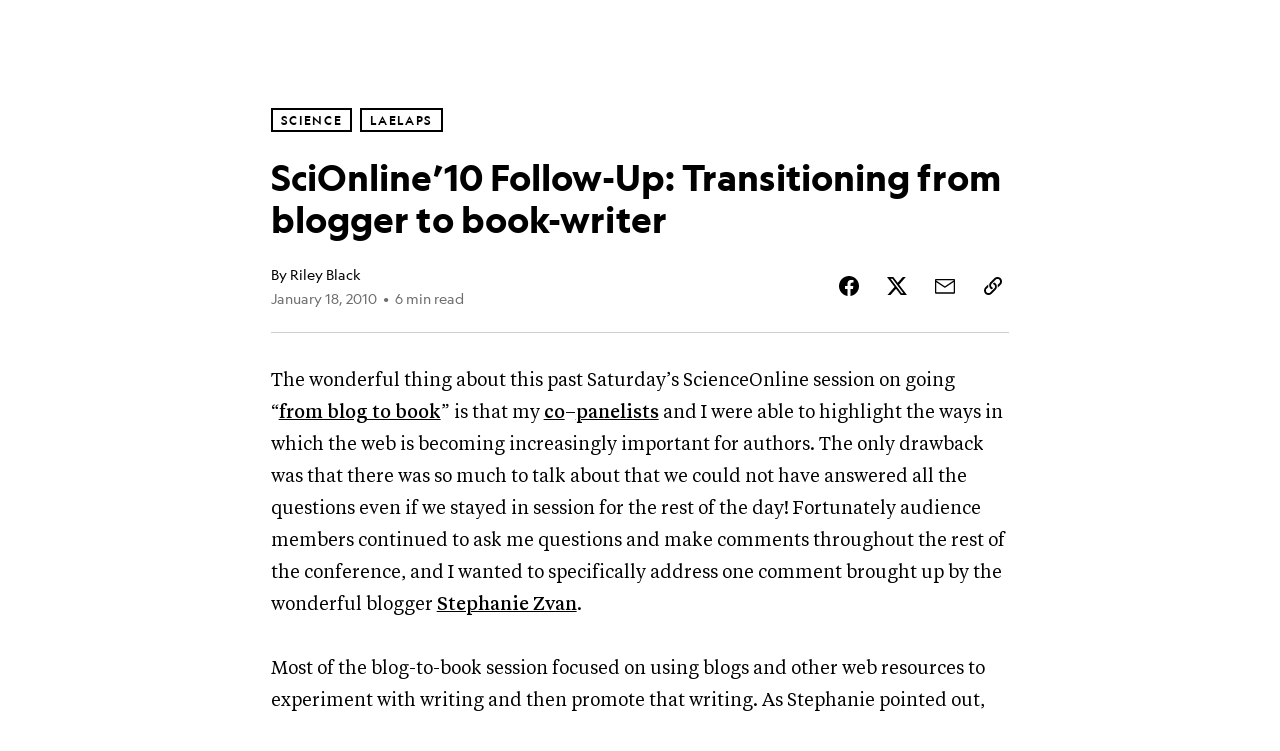

--- FILE ---
content_type: application/javascript
request_url: https://assets-cdn.nationalgeographic.com/natgeo/c05efc2c4794-release-01-20-2026.2/client/natgeo/192-26b74fd2.js
body_size: 2549
content:
(self.webpackChunknatgeo=self.webpackChunknatgeo||[]).push([[192],{80018:E=>{E.exports={EDGE_TYPE:"PaywallMeterTile",PROP_NAMES:{ANALYTICS_DATA:"analyticsData",COUNTER_TEXT:"counterText"}}},14718:E=>{E.exports={TRUNCATION_TYPE:"truncation",SLIDER_TYPE:"slider",PAGE_TYPE_KEY:"state.page.type",PROP_NAMES:{MOBILE_HEADER:"mbleHdr",FOOTER_TEXT:"ftrTxt",FOOTER_CTA:"ftrCta",SLIDER_TYPE:"sldrTyp",PAGE_TYPE:"pgType",SUCCESS_MSG:"scsMsg"}}},32222:(E,e,t)=>{var T=t(50239),r=t(27361),_=t(50523),A=T.empty,n=T.first,i=T.emptyObj,a=_.PROP_NAMES.COMMON,I=a.ID,s=a.CMS_TYPE,M=a.CTA,o=a.DESCRIPTION,u=a.HEADING,N=a.IMAGE,P=a.CAMPAIGN_NAME;function O(E,e,t,T,r,_,n){var i=this;i[I]=E,i[s]=e,t&&(i[u]=t),T&&(i[o]=T),A(r)||(i[M]=r),A(_)||(i[N]=_),n&&(i[P]=n)}E.exports=function(E){var e,t=E||i,T=t.id,_=t.type,a=t.title,I=t.subtitle,s=t.details||i,M=t.marketingCampaign,o=this.parseCallsToAction(s.callsToAction),u=n(o),N=r(s,"images.thumbnail");return A(N)||(e=this.parseImage(N)),new O(T,_,a,I,u,e,M)}},61011:(E,e,t)=>{var T=t(50239),r=t(50523),_=t(67102),A=t(27361),n=t(14718),i=t(34431),a=T.empty,I=T.emptyObj,s=T.emptyAry,M=T.first,o=T.forEach,u=T.TRUE,N=T.FALSE,P=T.cbool,O=_.PROP_NAMES.CAMPAIGN_CODE,S=n.PROP_NAMES,l=S.MOBILE_HEADER,R=S.FOOTER_TEXT,c=S.FOOTER_CTA,C=S.SLIDER_TYPE,p=S.SUCCESS_MSG,m=r.PROP_NAMES,D=m.COMMON,d=D.MARKETING_METADATA,f=D.ID,L=D.CMS_TYPE,G=D.CTA,v=D.DESCRIPTION,Y=D.HEADING,y=D.MARKETING_CAMPAIGN,U=D.SUBTYPE,g=m.UTILITY_DATA,b=g.CONTENT_EXCLUSIONS,F=g.CONTENT_PACKAGE_ID,h=g.DISABLE_SLIDER,x=n.PAGE_TYPE_KEY,B=S.PAGE_TYPE;function H(E,e,t,T,r,_,A,n,i,I,s,M,o,u,N,P){var O=this;O[f]=E,O[L]=e,O[U]=t,T&&(O[Y]=T),r&&(O[v]=r),a(_)||(O[G]=_),A&&(O[y]=A),n&&(O[F]=n),a(i)||(O[l]=i),I&&(O[R]=I),s&&(O[c]=s),M&&(O[C]=M),o&&(O[B]=o),u&&(O[h]=u),N&&(O[p]=N),P&&(O[d]=P)}E.exports=function(E,e){var t=E||I,T=e||I,r=A(this,x),_=t.id,n=t.type,a=t.subtype,S=t.title,l=t.subtitle,R=t.details||I,c=t.marketingCampaign,C=t.successMessage||"",p=t.mobileHeader||I,m=t.footerText||"",D=this.parseCallsToAction(R.callsToAction),d=A(T,"".concat(b),I),f=d.contentPackageId,L=d.disableSlider,G=P(d.isFreemium)?"freemium":"premium",v={};return c&&(v[O]=c),o(D,(function(E){var e=E||I;i(e)&&(e.useOneID=u)})),new H(_,n,a,S,l,M(D)||s,c,f,p,m,D.length>0?D[1]:N,G,r,L,C,v)}},23407:(E,e,t)=>{var T=t(84486),r=t(27361),_=t(50239),A=t(50523),n=t(50285),i=_.emptyAry,a=_.emptyObj,I=_.FALSE,s=_.TRUE,M=r(A,"PROP_NAMES.UTILITY_DATA"),o=M.CONTENT_EXCLUSIONS,u=M.IS_METERED,N=M.IS_PREMIUM,P=M.IS_USER_AUTHED,O=M.FREEMIUM_CONTENT_GATING_ENABLED,S=M.PREMIUM_CONTENT_GATING_ENABLED,l=A.PROP_NAMES.COMMON.PORTFOLIO_FLAGS,R=n.EDGE_TYPE;E.exports=function(E,e,t,_){var A,n=this.getFrames(E),M=t||a,c=(A=I,T(n||i,(function(E){var e=r(E,"modules");return T(e,(function(E){var e=r(E,"tiles.edges");return T(e,(function(E){if(r(E,"node.type")===R)return A=s,I})),!A})),!A})),A),C=M[o]||a,p=M[l]||a,m=p[O],D=p[S],d=C[u],f=C[N],L=C[P];return m&&!f||D&&f||L||!c||!(f||d&&_<=0)?I:s}},16031:E=>{var e="dc475dd1-4634-4c50-891a-55378d07bd85";E.exports={EXCEEDED:"exceeded",METERING:"metering",METERING_COUNT:"meteringCount",REMAINING_METERED_VIEWS:"remainingMeteredViews",PROP_NAMES:{LIMIT:"limit",PAUSED:"paused",POLICY:"policy"},POLICY_ID_BY_API_ENV:{development:e,sandbox:e,qa:"fbb35034-3354-4f6d-bcae-8ac102336b4e",production:"9c421d54-b360-470e-8390-37cba9e3962d"}}},431:(E,e,t)=>{var T=t(27361),r=t(50239),_=t(16031),A=r.cnum,n=r.isNum,i=_.EXCEEDED;E.exports=function(E){var e=T(E,"request.vary.meteringcount"),t=A(e);return e===i?0:n(t)?t:void 0}},2761:(E,e,t)=>{var T=t(50239),r=t(45657).parseFrame,_=t(13311),A=t(27361),n=t(64721),i=t(50523),a=t(9199),I=t(16031),s=t(68509),M=t(24849),o=t(50285),u=t(80018),N=t(14718),P=t(23419),O=s.EDGE_TYPES.EMAIL_STICKY_FOOTER_TILE,S=o.EDGE_TYPE,l=u.EDGE_TYPE,R=N.SLIDER_TYPE,c=I.REMAINING_METERED_VIEWS,C=i.PROP_NAMES.UTILITY_DATA,p=C.CONTENT_EXCLUSIONS,m=C.IS_FREEMIUM,D=C.IS_METERED,d=C.IS_PREMIUM,f=C.IS_USER_AUTHED,L=C.PREMIUM_CONTENT_GATING_ENABLED,G=C.FREEMIUM_CONTENT_GATING_ENABLED,v=i.PROP_NAMES.COMMON.PORTFOLIO_FLAGS,Y=P.VARIANTS.VARIANT_B,y=P.TEST_TYPES.PAYWALL_TEST,U=M.ACQ_EMAIL_PARAM,g=M.CRM_EMAIL_PARAM,b=M.EMAIL_PARAM_KEY,F=M.CRM_EMAIL_PARAM_VALUE,h=M.ACQ_EMAIL_PARAM_VALUE,x=a.NOT_METERED_SECTIONS_WITH_EMAILWALLS,B=T.cbool,H=T.emptyObj,V=T.emptyAry,X=T.forEach,k=T.idxOf,w=T.UNDEF,K=[R];E.exports=function(E,e){var t,T,i=this,a=A(i,"state.routing.params.section"),I=n(x,a),s=E||H,M=e||H,o=null===(t=M.abTest)||void 0===t?void 0:t.find((function(E){return E.type===y})),u=M[v]||H,N=u[G],P=u[L],C=r.call(i,s,M),W=A(C,"mods[0].edgs",V),j=(X(W||V,(function(E){var e=E||H,t=e.cmsType,r=e.subtype;r?n(K,r)&&(T=r):T=t})),T),q=A(M,c),Q=M[p]||H,z=Q[D],J=Q[d],Z=Q[m],$=Q[f],EE=j===O,eE=j===l,tE=j===S,TE=j===R,rE=z&&!J,_E=A(i,"state.request.vary.emailwall"),AE=B(_E),nE=A(i,"state.routing.params"),iE="freemium-frame"===s.id,aE="premium-frame"===s.id,IE=B(_(nE,(function(E,e){var t=k(E,U)>-1||e===b&&E===h,T=k(E,g)>-1||e===b&&E===F;return t||T}))),sE=q===w&&!AE,ME=q===w||q,oE=q<=0,uE=A(i,"state.request.vary")||H,NE=B(uE.loggedin);if(!(EE||eE||tE||TE))return C;if(tE&&(null==W?void 0:W.length)>1&&((null==s?void 0:s.modules).some((function(E){return!0===B(E.abTesting)}))?function(E,e){(null==E?void 0:E.variant)===Y&&(null==E?void 0:E.type)===y?null==e||e.shift():null==e||e.splice(1,1)}(o,W):null==W||W.splice(1,1)),!$){if(N&&Z&&TE&&iE&&!NE)return C;if(P&&J&&TE&&aE)return C;if((rE||I)&&EE&&sE&&!IE)return C;if(rE&&eE&&ME)return C;if(tE&&(oE&&z||J))return C}}}}]);